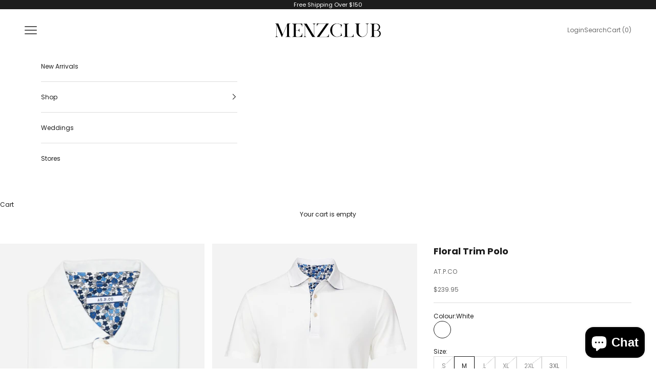

--- FILE ---
content_type: text/javascript; charset=utf-8
request_url: https://menzclub.com.au/products/floral-trim-polo.js
body_size: 735
content:
{"id":7173163909295,"title":"Floral Trim Polo","handle":"floral-trim-polo","description":"\u003cp\u003eA quality staple from Italian label AT.P.CO, this plain white tailored polo features a contrast trim. Constructed from a stretch-cotton, it offers comfortable wearing time after time.\u003c\/p\u003e","published_at":"2022-03-07T10:24:34+11:00","created_at":"2022-03-07T10:24:34+11:00","vendor":"AT.P.CO","type":"Polo Shirts","tags":[],"price":23995,"price_min":23995,"price_max":23995,"available":true,"price_varies":false,"compare_at_price":23995,"compare_at_price_min":23995,"compare_at_price_max":23995,"compare_at_price_varies":false,"variants":[{"id":41382809436335,"title":"White \/ S","option1":"White","option2":"S","option3":null,"sku":"1006076","requires_shipping":true,"taxable":true,"featured_image":{"id":34879346573487,"product_id":7173163909295,"position":1,"created_at":"2022-08-15T14:53:49+10:00","updated_at":"2022-08-15T14:53:49+10:00","alt":"Floral Trim Polo - Men's Polo Shirts at Menzclub","width":1920,"height":2400,"src":"https:\/\/cdn.shopify.com\/s\/files\/1\/2316\/6931\/products\/floral-trim-polo-buy-polo-shirt-at-menzclub-438610.jpg?v=1660539229","variant_ids":[41382809436335,41382809469103,41382809501871,41382809534639,41382809567407,41382809600175]},"available":false,"name":"Floral Trim Polo - White \/ S","public_title":"White \/ S","options":["White","S"],"price":23995,"weight":0,"compare_at_price":23995,"inventory_management":"shopify","barcode":"0702598336893","featured_media":{"alt":"Floral Trim Polo - Men's Polo Shirts at Menzclub","id":27254297952431,"position":1,"preview_image":{"aspect_ratio":0.8,"height":2400,"width":1920,"src":"https:\/\/cdn.shopify.com\/s\/files\/1\/2316\/6931\/products\/floral-trim-polo-buy-polo-shirt-at-menzclub-438610.jpg?v=1660539229"}},"requires_selling_plan":false,"selling_plan_allocations":[]},{"id":41382809469103,"title":"White \/ M","option1":"White","option2":"M","option3":null,"sku":"1006077","requires_shipping":true,"taxable":true,"featured_image":{"id":34879346573487,"product_id":7173163909295,"position":1,"created_at":"2022-08-15T14:53:49+10:00","updated_at":"2022-08-15T14:53:49+10:00","alt":"Floral Trim Polo - Men's Polo Shirts at Menzclub","width":1920,"height":2400,"src":"https:\/\/cdn.shopify.com\/s\/files\/1\/2316\/6931\/products\/floral-trim-polo-buy-polo-shirt-at-menzclub-438610.jpg?v=1660539229","variant_ids":[41382809436335,41382809469103,41382809501871,41382809534639,41382809567407,41382809600175]},"available":true,"name":"Floral Trim Polo - White \/ M","public_title":"White \/ M","options":["White","M"],"price":23995,"weight":0,"compare_at_price":23995,"inventory_management":"shopify","barcode":"2094443761267","featured_media":{"alt":"Floral Trim Polo - Men's Polo Shirts at Menzclub","id":27254297952431,"position":1,"preview_image":{"aspect_ratio":0.8,"height":2400,"width":1920,"src":"https:\/\/cdn.shopify.com\/s\/files\/1\/2316\/6931\/products\/floral-trim-polo-buy-polo-shirt-at-menzclub-438610.jpg?v=1660539229"}},"requires_selling_plan":false,"selling_plan_allocations":[]},{"id":41382809501871,"title":"White \/ L","option1":"White","option2":"L","option3":null,"sku":"1006078","requires_shipping":true,"taxable":true,"featured_image":{"id":34879346573487,"product_id":7173163909295,"position":1,"created_at":"2022-08-15T14:53:49+10:00","updated_at":"2022-08-15T14:53:49+10:00","alt":"Floral Trim Polo - Men's Polo Shirts at Menzclub","width":1920,"height":2400,"src":"https:\/\/cdn.shopify.com\/s\/files\/1\/2316\/6931\/products\/floral-trim-polo-buy-polo-shirt-at-menzclub-438610.jpg?v=1660539229","variant_ids":[41382809436335,41382809469103,41382809501871,41382809534639,41382809567407,41382809600175]},"available":false,"name":"Floral Trim Polo - White \/ L","public_title":"White \/ L","options":["White","L"],"price":23995,"weight":0,"compare_at_price":23995,"inventory_management":"shopify","barcode":"3694268609203","featured_media":{"alt":"Floral Trim Polo - Men's Polo Shirts at Menzclub","id":27254297952431,"position":1,"preview_image":{"aspect_ratio":0.8,"height":2400,"width":1920,"src":"https:\/\/cdn.shopify.com\/s\/files\/1\/2316\/6931\/products\/floral-trim-polo-buy-polo-shirt-at-menzclub-438610.jpg?v=1660539229"}},"requires_selling_plan":false,"selling_plan_allocations":[]},{"id":41382809534639,"title":"White \/ XL","option1":"White","option2":"XL","option3":null,"sku":"1006079","requires_shipping":true,"taxable":true,"featured_image":{"id":34879346573487,"product_id":7173163909295,"position":1,"created_at":"2022-08-15T14:53:49+10:00","updated_at":"2022-08-15T14:53:49+10:00","alt":"Floral Trim Polo - Men's Polo Shirts at Menzclub","width":1920,"height":2400,"src":"https:\/\/cdn.shopify.com\/s\/files\/1\/2316\/6931\/products\/floral-trim-polo-buy-polo-shirt-at-menzclub-438610.jpg?v=1660539229","variant_ids":[41382809436335,41382809469103,41382809501871,41382809534639,41382809567407,41382809600175]},"available":false,"name":"Floral Trim Polo - White \/ XL","public_title":"White \/ XL","options":["White","XL"],"price":23995,"weight":0,"compare_at_price":23995,"inventory_management":"shopify","barcode":"3096264702580","featured_media":{"alt":"Floral Trim Polo - Men's Polo Shirts at Menzclub","id":27254297952431,"position":1,"preview_image":{"aspect_ratio":0.8,"height":2400,"width":1920,"src":"https:\/\/cdn.shopify.com\/s\/files\/1\/2316\/6931\/products\/floral-trim-polo-buy-polo-shirt-at-menzclub-438610.jpg?v=1660539229"}},"requires_selling_plan":false,"selling_plan_allocations":[]},{"id":41382809567407,"title":"White \/ 2XL","option1":"White","option2":"2XL","option3":null,"sku":"1006080","requires_shipping":true,"taxable":true,"featured_image":{"id":34879346573487,"product_id":7173163909295,"position":1,"created_at":"2022-08-15T14:53:49+10:00","updated_at":"2022-08-15T14:53:49+10:00","alt":"Floral Trim Polo - Men's Polo Shirts at Menzclub","width":1920,"height":2400,"src":"https:\/\/cdn.shopify.com\/s\/files\/1\/2316\/6931\/products\/floral-trim-polo-buy-polo-shirt-at-menzclub-438610.jpg?v=1660539229","variant_ids":[41382809436335,41382809469103,41382809501871,41382809534639,41382809567407,41382809600175]},"available":false,"name":"Floral Trim Polo - White \/ 2XL","public_title":"White \/ 2XL","options":["White","2XL"],"price":23995,"weight":0,"compare_at_price":23995,"inventory_management":"shopify","barcode":"3715047710668","featured_media":{"alt":"Floral Trim Polo - Men's Polo Shirts at Menzclub","id":27254297952431,"position":1,"preview_image":{"aspect_ratio":0.8,"height":2400,"width":1920,"src":"https:\/\/cdn.shopify.com\/s\/files\/1\/2316\/6931\/products\/floral-trim-polo-buy-polo-shirt-at-menzclub-438610.jpg?v=1660539229"}},"requires_selling_plan":false,"selling_plan_allocations":[]},{"id":41382809600175,"title":"White \/ 3XL","option1":"White","option2":"3XL","option3":null,"sku":"1006081","requires_shipping":true,"taxable":true,"featured_image":{"id":34879346573487,"product_id":7173163909295,"position":1,"created_at":"2022-08-15T14:53:49+10:00","updated_at":"2022-08-15T14:53:49+10:00","alt":"Floral Trim Polo - Men's Polo Shirts at Menzclub","width":1920,"height":2400,"src":"https:\/\/cdn.shopify.com\/s\/files\/1\/2316\/6931\/products\/floral-trim-polo-buy-polo-shirt-at-menzclub-438610.jpg?v=1660539229","variant_ids":[41382809436335,41382809469103,41382809501871,41382809534639,41382809567407,41382809600175]},"available":true,"name":"Floral Trim Polo - White \/ 3XL","public_title":"White \/ 3XL","options":["White","3XL"],"price":23995,"weight":0,"compare_at_price":23995,"inventory_management":"shopify","barcode":"8250495917964","featured_media":{"alt":"Floral Trim Polo - Men's Polo Shirts at Menzclub","id":27254297952431,"position":1,"preview_image":{"aspect_ratio":0.8,"height":2400,"width":1920,"src":"https:\/\/cdn.shopify.com\/s\/files\/1\/2316\/6931\/products\/floral-trim-polo-buy-polo-shirt-at-menzclub-438610.jpg?v=1660539229"}},"requires_selling_plan":false,"selling_plan_allocations":[]}],"images":["\/\/cdn.shopify.com\/s\/files\/1\/2316\/6931\/products\/floral-trim-polo-buy-polo-shirt-at-menzclub-438610.jpg?v=1660539229","\/\/cdn.shopify.com\/s\/files\/1\/2316\/6931\/products\/floral-trim-polo-buy-polo-shirt-at-menzclub-619344.jpg?v=1660539230"],"featured_image":"\/\/cdn.shopify.com\/s\/files\/1\/2316\/6931\/products\/floral-trim-polo-buy-polo-shirt-at-menzclub-438610.jpg?v=1660539229","options":[{"name":"Colour","position":1,"values":["White"]},{"name":"Size","position":2,"values":["S","M","L","XL","2XL","3XL"]}],"url":"\/products\/floral-trim-polo","media":[{"alt":"Floral Trim Polo - Men's Polo Shirts at Menzclub","id":27254297952431,"position":1,"preview_image":{"aspect_ratio":0.8,"height":2400,"width":1920,"src":"https:\/\/cdn.shopify.com\/s\/files\/1\/2316\/6931\/products\/floral-trim-polo-buy-polo-shirt-at-menzclub-438610.jpg?v=1660539229"},"aspect_ratio":0.8,"height":2400,"media_type":"image","src":"https:\/\/cdn.shopify.com\/s\/files\/1\/2316\/6931\/products\/floral-trim-polo-buy-polo-shirt-at-menzclub-438610.jpg?v=1660539229","width":1920},{"alt":"Floral Trim Polo - Men's Polo Shirts at Menzclub","id":27254298050735,"position":2,"preview_image":{"aspect_ratio":0.8,"height":2400,"width":1920,"src":"https:\/\/cdn.shopify.com\/s\/files\/1\/2316\/6931\/products\/floral-trim-polo-buy-polo-shirt-at-menzclub-619344.jpg?v=1660539230"},"aspect_ratio":0.8,"height":2400,"media_type":"image","src":"https:\/\/cdn.shopify.com\/s\/files\/1\/2316\/6931\/products\/floral-trim-polo-buy-polo-shirt-at-menzclub-619344.jpg?v=1660539230","width":1920}],"requires_selling_plan":false,"selling_plan_groups":[]}